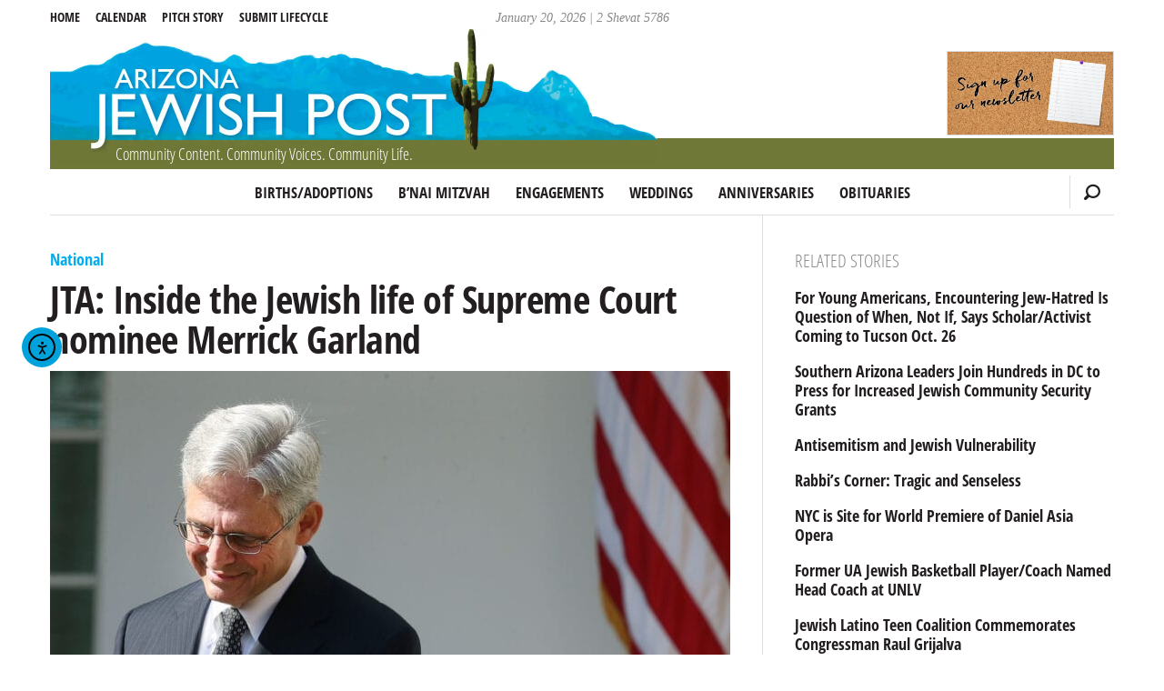

--- FILE ---
content_type: text/html; charset=UTF-8
request_url: https://azjewishpost.com/2016/jta-inside-the-jewish-life-of-supreme-court-nominee-merrick-garland/?_=1768932504251
body_size: 16089
content:
<!doctype html>
<html dir="ltr" lang="en-US">

<head>
	<meta charset="UTF-8" />
	<meta http-equiv="X-UA-Compatible" content="IE=edge">
	<title>JTA: Inside the Jewish life of Supreme Court nominee Merrick Garland | AZ Jewish Post</title>
	<meta name="HandheldFriendly" content="True">
	<meta name="MobileOptimized" content="320">
	<meta name="viewport" content="width=device-width, initial-scale=1.0"/>
	<link rel="shortcut icon" type="image/x-icon" href="https://azjewishpost.com/wp-content/themes/azjewishpost-2015/assets/img/favicon.ico">
	<link rel="icon" type="image/png" href="https://azjewishpost.com/wp-content/themes/azjewishpost-2015/assets/img/favicon.png">
	<link rel="apple-touch-icon" href="https://azjewishpost.com/wp-content/themes/azjewishpost-2015/assets/img/apple-touch-icon.png">
	<meta property="og:title" content="JTA: Inside the Jewish life of Supreme Court nominee Merrick Garland, AZ Jewish Post">
		<meta property="og:locale" content="en_US"/>
	<meta property="og:site_name" content="Arizona Jewish Post"/>
	<meta property="og:image" content="https://cdn-15011.jigsawanalyticsgroup.cloud/20240223081600/garland.jpg"/>
	<meta name="msapplication-TileColor" content="#eef4f9">
	<meta name="msapplication-TileImage" content="https://azjewishpost.com/wp-content/themes/azjewishpost-2015/assets/img/mstile-310x310.png">
	<!--[if lt IE 9]>
	    <script src="https://html5shim.googlecode.com/svn/trunk/html5.js"></script>
	<![endif]-->
	<script data-cfasync="false" data-no-defer="1" data-no-minify="1" data-no-optimize="1">var ewww_webp_supported=!1;function check_webp_feature(A,e){var w;e=void 0!==e?e:function(){},ewww_webp_supported?e(ewww_webp_supported):((w=new Image).onload=function(){ewww_webp_supported=0<w.width&&0<w.height,e&&e(ewww_webp_supported)},w.onerror=function(){e&&e(!1)},w.src="data:image/webp;base64,"+{alpha:"UklGRkoAAABXRUJQVlA4WAoAAAAQAAAAAAAAAAAAQUxQSAwAAAARBxAR/Q9ERP8DAABWUDggGAAAABQBAJ0BKgEAAQAAAP4AAA3AAP7mtQAAAA=="}[A])}check_webp_feature("alpha");</script><script data-cfasync="false" data-no-defer="1" data-no-minify="1" data-no-optimize="1">var Arrive=function(c,w){"use strict";if(c.MutationObserver&&"undefined"!=typeof HTMLElement){var r,a=0,u=(r=HTMLElement.prototype.matches||HTMLElement.prototype.webkitMatchesSelector||HTMLElement.prototype.mozMatchesSelector||HTMLElement.prototype.msMatchesSelector,{matchesSelector:function(e,t){return e instanceof HTMLElement&&r.call(e,t)},addMethod:function(e,t,r){var a=e[t];e[t]=function(){return r.length==arguments.length?r.apply(this,arguments):"function"==typeof a?a.apply(this,arguments):void 0}},callCallbacks:function(e,t){t&&t.options.onceOnly&&1==t.firedElems.length&&(e=[e[0]]);for(var r,a=0;r=e[a];a++)r&&r.callback&&r.callback.call(r.elem,r.elem);t&&t.options.onceOnly&&1==t.firedElems.length&&t.me.unbindEventWithSelectorAndCallback.call(t.target,t.selector,t.callback)},checkChildNodesRecursively:function(e,t,r,a){for(var i,n=0;i=e[n];n++)r(i,t,a)&&a.push({callback:t.callback,elem:i}),0<i.childNodes.length&&u.checkChildNodesRecursively(i.childNodes,t,r,a)},mergeArrays:function(e,t){var r,a={};for(r in e)e.hasOwnProperty(r)&&(a[r]=e[r]);for(r in t)t.hasOwnProperty(r)&&(a[r]=t[r]);return a},toElementsArray:function(e){return e=void 0!==e&&("number"!=typeof e.length||e===c)?[e]:e}}),e=(l.prototype.addEvent=function(e,t,r,a){a={target:e,selector:t,options:r,callback:a,firedElems:[]};return this._beforeAdding&&this._beforeAdding(a),this._eventsBucket.push(a),a},l.prototype.removeEvent=function(e){for(var t,r=this._eventsBucket.length-1;t=this._eventsBucket[r];r--)e(t)&&(this._beforeRemoving&&this._beforeRemoving(t),(t=this._eventsBucket.splice(r,1))&&t.length&&(t[0].callback=null))},l.prototype.beforeAdding=function(e){this._beforeAdding=e},l.prototype.beforeRemoving=function(e){this._beforeRemoving=e},l),t=function(i,n){var o=new e,l=this,s={fireOnAttributesModification:!1};return o.beforeAdding(function(t){var e=t.target;e!==c.document&&e!==c||(e=document.getElementsByTagName("html")[0]);var r=new MutationObserver(function(e){n.call(this,e,t)}),a=i(t.options);r.observe(e,a),t.observer=r,t.me=l}),o.beforeRemoving(function(e){e.observer.disconnect()}),this.bindEvent=function(e,t,r){t=u.mergeArrays(s,t);for(var a=u.toElementsArray(this),i=0;i<a.length;i++)o.addEvent(a[i],e,t,r)},this.unbindEvent=function(){var r=u.toElementsArray(this);o.removeEvent(function(e){for(var t=0;t<r.length;t++)if(this===w||e.target===r[t])return!0;return!1})},this.unbindEventWithSelectorOrCallback=function(r){var a=u.toElementsArray(this),i=r,e="function"==typeof r?function(e){for(var t=0;t<a.length;t++)if((this===w||e.target===a[t])&&e.callback===i)return!0;return!1}:function(e){for(var t=0;t<a.length;t++)if((this===w||e.target===a[t])&&e.selector===r)return!0;return!1};o.removeEvent(e)},this.unbindEventWithSelectorAndCallback=function(r,a){var i=u.toElementsArray(this);o.removeEvent(function(e){for(var t=0;t<i.length;t++)if((this===w||e.target===i[t])&&e.selector===r&&e.callback===a)return!0;return!1})},this},i=new function(){var s={fireOnAttributesModification:!1,onceOnly:!1,existing:!1};function n(e,t,r){return!(!u.matchesSelector(e,t.selector)||(e._id===w&&(e._id=a++),-1!=t.firedElems.indexOf(e._id)))&&(t.firedElems.push(e._id),!0)}var c=(i=new t(function(e){var t={attributes:!1,childList:!0,subtree:!0};return e.fireOnAttributesModification&&(t.attributes=!0),t},function(e,i){e.forEach(function(e){var t=e.addedNodes,r=e.target,a=[];null!==t&&0<t.length?u.checkChildNodesRecursively(t,i,n,a):"attributes"===e.type&&n(r,i)&&a.push({callback:i.callback,elem:r}),u.callCallbacks(a,i)})})).bindEvent;return i.bindEvent=function(e,t,r){t=void 0===r?(r=t,s):u.mergeArrays(s,t);var a=u.toElementsArray(this);if(t.existing){for(var i=[],n=0;n<a.length;n++)for(var o=a[n].querySelectorAll(e),l=0;l<o.length;l++)i.push({callback:r,elem:o[l]});if(t.onceOnly&&i.length)return r.call(i[0].elem,i[0].elem);setTimeout(u.callCallbacks,1,i)}c.call(this,e,t,r)},i},o=new function(){var a={};function i(e,t){return u.matchesSelector(e,t.selector)}var n=(o=new t(function(){return{childList:!0,subtree:!0}},function(e,r){e.forEach(function(e){var t=e.removedNodes,e=[];null!==t&&0<t.length&&u.checkChildNodesRecursively(t,r,i,e),u.callCallbacks(e,r)})})).bindEvent;return o.bindEvent=function(e,t,r){t=void 0===r?(r=t,a):u.mergeArrays(a,t),n.call(this,e,t,r)},o};d(HTMLElement.prototype),d(NodeList.prototype),d(HTMLCollection.prototype),d(HTMLDocument.prototype),d(Window.prototype);var n={};return s(i,n,"unbindAllArrive"),s(o,n,"unbindAllLeave"),n}function l(){this._eventsBucket=[],this._beforeAdding=null,this._beforeRemoving=null}function s(e,t,r){u.addMethod(t,r,e.unbindEvent),u.addMethod(t,r,e.unbindEventWithSelectorOrCallback),u.addMethod(t,r,e.unbindEventWithSelectorAndCallback)}function d(e){e.arrive=i.bindEvent,s(i,e,"unbindArrive"),e.leave=o.bindEvent,s(o,e,"unbindLeave")}}(window,void 0),ewww_webp_supported=!1;function check_webp_feature(e,t){var r;ewww_webp_supported?t(ewww_webp_supported):((r=new Image).onload=function(){ewww_webp_supported=0<r.width&&0<r.height,t(ewww_webp_supported)},r.onerror=function(){t(!1)},r.src="data:image/webp;base64,"+{alpha:"UklGRkoAAABXRUJQVlA4WAoAAAAQAAAAAAAAAAAAQUxQSAwAAAARBxAR/Q9ERP8DAABWUDggGAAAABQBAJ0BKgEAAQAAAP4AAA3AAP7mtQAAAA==",animation:"UklGRlIAAABXRUJQVlA4WAoAAAASAAAAAAAAAAAAQU5JTQYAAAD/////AABBTk1GJgAAAAAAAAAAAAAAAAAAAGQAAABWUDhMDQAAAC8AAAAQBxAREYiI/gcA"}[e])}function ewwwLoadImages(e){if(e){for(var t=document.querySelectorAll(".batch-image img, .image-wrapper a, .ngg-pro-masonry-item a, .ngg-galleria-offscreen-seo-wrapper a"),r=0,a=t.length;r<a;r++)ewwwAttr(t[r],"data-src",t[r].getAttribute("data-webp")),ewwwAttr(t[r],"data-thumbnail",t[r].getAttribute("data-webp-thumbnail"));for(var i=document.querySelectorAll("div.woocommerce-product-gallery__image"),r=0,a=i.length;r<a;r++)ewwwAttr(i[r],"data-thumb",i[r].getAttribute("data-webp-thumb"))}for(var n=document.querySelectorAll("video"),r=0,a=n.length;r<a;r++)ewwwAttr(n[r],"poster",e?n[r].getAttribute("data-poster-webp"):n[r].getAttribute("data-poster-image"));for(var o,l=document.querySelectorAll("img.ewww_webp_lazy_load"),r=0,a=l.length;r<a;r++)e&&(ewwwAttr(l[r],"data-lazy-srcset",l[r].getAttribute("data-lazy-srcset-webp")),ewwwAttr(l[r],"data-srcset",l[r].getAttribute("data-srcset-webp")),ewwwAttr(l[r],"data-lazy-src",l[r].getAttribute("data-lazy-src-webp")),ewwwAttr(l[r],"data-src",l[r].getAttribute("data-src-webp")),ewwwAttr(l[r],"data-orig-file",l[r].getAttribute("data-webp-orig-file")),ewwwAttr(l[r],"data-medium-file",l[r].getAttribute("data-webp-medium-file")),ewwwAttr(l[r],"data-large-file",l[r].getAttribute("data-webp-large-file")),null!=(o=l[r].getAttribute("srcset"))&&!1!==o&&o.includes("R0lGOD")&&ewwwAttr(l[r],"src",l[r].getAttribute("data-lazy-src-webp"))),l[r].className=l[r].className.replace(/\bewww_webp_lazy_load\b/,"");for(var s=document.querySelectorAll(".ewww_webp"),r=0,a=s.length;r<a;r++)e?(ewwwAttr(s[r],"srcset",s[r].getAttribute("data-srcset-webp")),ewwwAttr(s[r],"src",s[r].getAttribute("data-src-webp")),ewwwAttr(s[r],"data-orig-file",s[r].getAttribute("data-webp-orig-file")),ewwwAttr(s[r],"data-medium-file",s[r].getAttribute("data-webp-medium-file")),ewwwAttr(s[r],"data-large-file",s[r].getAttribute("data-webp-large-file")),ewwwAttr(s[r],"data-large_image",s[r].getAttribute("data-webp-large_image")),ewwwAttr(s[r],"data-src",s[r].getAttribute("data-webp-src"))):(ewwwAttr(s[r],"srcset",s[r].getAttribute("data-srcset-img")),ewwwAttr(s[r],"src",s[r].getAttribute("data-src-img"))),s[r].className=s[r].className.replace(/\bewww_webp\b/,"ewww_webp_loaded");window.jQuery&&jQuery.fn.isotope&&jQuery.fn.imagesLoaded&&(jQuery(".fusion-posts-container-infinite").imagesLoaded(function(){jQuery(".fusion-posts-container-infinite").hasClass("isotope")&&jQuery(".fusion-posts-container-infinite").isotope()}),jQuery(".fusion-portfolio:not(.fusion-recent-works) .fusion-portfolio-wrapper").imagesLoaded(function(){jQuery(".fusion-portfolio:not(.fusion-recent-works) .fusion-portfolio-wrapper").isotope()}))}function ewwwWebPInit(e){ewwwLoadImages(e),ewwwNggLoadGalleries(e),document.arrive(".ewww_webp",function(){ewwwLoadImages(e)}),document.arrive(".ewww_webp_lazy_load",function(){ewwwLoadImages(e)}),document.arrive("videos",function(){ewwwLoadImages(e)}),"loading"==document.readyState?document.addEventListener("DOMContentLoaded",ewwwJSONParserInit):("undefined"!=typeof galleries&&ewwwNggParseGalleries(e),ewwwWooParseVariations(e))}function ewwwAttr(e,t,r){null!=r&&!1!==r&&e.setAttribute(t,r)}function ewwwJSONParserInit(){"undefined"!=typeof galleries&&check_webp_feature("alpha",ewwwNggParseGalleries),check_webp_feature("alpha",ewwwWooParseVariations)}function ewwwWooParseVariations(e){if(e)for(var t=document.querySelectorAll("form.variations_form"),r=0,a=t.length;r<a;r++){var i=t[r].getAttribute("data-product_variations"),n=!1;try{for(var o in i=JSON.parse(i))void 0!==i[o]&&void 0!==i[o].image&&(void 0!==i[o].image.src_webp&&(i[o].image.src=i[o].image.src_webp,n=!0),void 0!==i[o].image.srcset_webp&&(i[o].image.srcset=i[o].image.srcset_webp,n=!0),void 0!==i[o].image.full_src_webp&&(i[o].image.full_src=i[o].image.full_src_webp,n=!0),void 0!==i[o].image.gallery_thumbnail_src_webp&&(i[o].image.gallery_thumbnail_src=i[o].image.gallery_thumbnail_src_webp,n=!0),void 0!==i[o].image.thumb_src_webp&&(i[o].image.thumb_src=i[o].image.thumb_src_webp,n=!0));n&&ewwwAttr(t[r],"data-product_variations",JSON.stringify(i))}catch(e){}}}function ewwwNggParseGalleries(e){if(e)for(var t in galleries){var r=galleries[t];galleries[t].images_list=ewwwNggParseImageList(r.images_list)}}function ewwwNggLoadGalleries(e){e&&document.addEventListener("ngg.galleria.themeadded",function(e,t){window.ngg_galleria._create_backup=window.ngg_galleria.create,window.ngg_galleria.create=function(e,t){var r=$(e).data("id");return galleries["gallery_"+r].images_list=ewwwNggParseImageList(galleries["gallery_"+r].images_list),window.ngg_galleria._create_backup(e,t)}})}function ewwwNggParseImageList(e){for(var t in e){var r=e[t];if(void 0!==r["image-webp"]&&(e[t].image=r["image-webp"],delete e[t]["image-webp"]),void 0!==r["thumb-webp"]&&(e[t].thumb=r["thumb-webp"],delete e[t]["thumb-webp"]),void 0!==r.full_image_webp&&(e[t].full_image=r.full_image_webp,delete e[t].full_image_webp),void 0!==r.srcsets)for(var a in r.srcsets)nggSrcset=r.srcsets[a],void 0!==r.srcsets[a+"-webp"]&&(e[t].srcsets[a]=r.srcsets[a+"-webp"],delete e[t].srcsets[a+"-webp"]);if(void 0!==r.full_srcsets)for(var i in r.full_srcsets)nggFSrcset=r.full_srcsets[i],void 0!==r.full_srcsets[i+"-webp"]&&(e[t].full_srcsets[i]=r.full_srcsets[i+"-webp"],delete e[t].full_srcsets[i+"-webp"])}return e}check_webp_feature("alpha",ewwwWebPInit);</script><meta name='robots' content='max-image-preview:large' />
<link rel='dns-prefetch' href='//cdn.elementor.com' />
<link rel="alternate" title="oEmbed (JSON)" type="application/json+oembed" href="https://azjewishpost.com/wp-json/oembed/1.0/embed?url=https%3A%2F%2Fazjewishpost.com%2F2016%2Fjta-inside-the-jewish-life-of-supreme-court-nominee-merrick-garland%2F" />
<link rel="alternate" title="oEmbed (XML)" type="text/xml+oembed" href="https://azjewishpost.com/wp-json/oembed/1.0/embed?url=https%3A%2F%2Fazjewishpost.com%2F2016%2Fjta-inside-the-jewish-life-of-supreme-court-nominee-merrick-garland%2F&#038;format=xml" />
<style id='wp-img-auto-sizes-contain-inline-css' type='text/css'>
img:is([sizes=auto i],[sizes^="auto," i]){contain-intrinsic-size:3000px 1500px}
/*# sourceURL=wp-img-auto-sizes-contain-inline-css */
</style>
<style id='wp-block-library-inline-css' type='text/css'>
:root{--wp-block-synced-color:#7a00df;--wp-block-synced-color--rgb:122,0,223;--wp-bound-block-color:var(--wp-block-synced-color);--wp-editor-canvas-background:#ddd;--wp-admin-theme-color:#007cba;--wp-admin-theme-color--rgb:0,124,186;--wp-admin-theme-color-darker-10:#006ba1;--wp-admin-theme-color-darker-10--rgb:0,107,160.5;--wp-admin-theme-color-darker-20:#005a87;--wp-admin-theme-color-darker-20--rgb:0,90,135;--wp-admin-border-width-focus:2px}@media (min-resolution:192dpi){:root{--wp-admin-border-width-focus:1.5px}}.wp-element-button{cursor:pointer}:root .has-very-light-gray-background-color{background-color:#eee}:root .has-very-dark-gray-background-color{background-color:#313131}:root .has-very-light-gray-color{color:#eee}:root .has-very-dark-gray-color{color:#313131}:root .has-vivid-green-cyan-to-vivid-cyan-blue-gradient-background{background:linear-gradient(135deg,#00d084,#0693e3)}:root .has-purple-crush-gradient-background{background:linear-gradient(135deg,#34e2e4,#4721fb 50%,#ab1dfe)}:root .has-hazy-dawn-gradient-background{background:linear-gradient(135deg,#faaca8,#dad0ec)}:root .has-subdued-olive-gradient-background{background:linear-gradient(135deg,#fafae1,#67a671)}:root .has-atomic-cream-gradient-background{background:linear-gradient(135deg,#fdd79a,#004a59)}:root .has-nightshade-gradient-background{background:linear-gradient(135deg,#330968,#31cdcf)}:root .has-midnight-gradient-background{background:linear-gradient(135deg,#020381,#2874fc)}:root{--wp--preset--font-size--normal:16px;--wp--preset--font-size--huge:42px}.has-regular-font-size{font-size:1em}.has-larger-font-size{font-size:2.625em}.has-normal-font-size{font-size:var(--wp--preset--font-size--normal)}.has-huge-font-size{font-size:var(--wp--preset--font-size--huge)}.has-text-align-center{text-align:center}.has-text-align-left{text-align:left}.has-text-align-right{text-align:right}.has-fit-text{white-space:nowrap!important}#end-resizable-editor-section{display:none}.aligncenter{clear:both}.items-justified-left{justify-content:flex-start}.items-justified-center{justify-content:center}.items-justified-right{justify-content:flex-end}.items-justified-space-between{justify-content:space-between}.screen-reader-text{border:0;clip-path:inset(50%);height:1px;margin:-1px;overflow:hidden;padding:0;position:absolute;width:1px;word-wrap:normal!important}.screen-reader-text:focus{background-color:#ddd;clip-path:none;color:#444;display:block;font-size:1em;height:auto;left:5px;line-height:normal;padding:15px 23px 14px;text-decoration:none;top:5px;width:auto;z-index:100000}html :where(.has-border-color){border-style:solid}html :where([style*=border-top-color]){border-top-style:solid}html :where([style*=border-right-color]){border-right-style:solid}html :where([style*=border-bottom-color]){border-bottom-style:solid}html :where([style*=border-left-color]){border-left-style:solid}html :where([style*=border-width]){border-style:solid}html :where([style*=border-top-width]){border-top-style:solid}html :where([style*=border-right-width]){border-right-style:solid}html :where([style*=border-bottom-width]){border-bottom-style:solid}html :where([style*=border-left-width]){border-left-style:solid}html :where(img[class*=wp-image-]){height:auto;max-width:100%}:where(figure){margin:0 0 1em}html :where(.is-position-sticky){--wp-admin--admin-bar--position-offset:var(--wp-admin--admin-bar--height,0px)}@media screen and (max-width:600px){html :where(.is-position-sticky){--wp-admin--admin-bar--position-offset:0px}}

/*# sourceURL=wp-block-library-inline-css */
</style><style id='global-styles-inline-css' type='text/css'>
:root{--wp--preset--aspect-ratio--square: 1;--wp--preset--aspect-ratio--4-3: 4/3;--wp--preset--aspect-ratio--3-4: 3/4;--wp--preset--aspect-ratio--3-2: 3/2;--wp--preset--aspect-ratio--2-3: 2/3;--wp--preset--aspect-ratio--16-9: 16/9;--wp--preset--aspect-ratio--9-16: 9/16;--wp--preset--color--black: #000000;--wp--preset--color--cyan-bluish-gray: #abb8c3;--wp--preset--color--white: #ffffff;--wp--preset--color--pale-pink: #f78da7;--wp--preset--color--vivid-red: #cf2e2e;--wp--preset--color--luminous-vivid-orange: #ff6900;--wp--preset--color--luminous-vivid-amber: #fcb900;--wp--preset--color--light-green-cyan: #7bdcb5;--wp--preset--color--vivid-green-cyan: #00d084;--wp--preset--color--pale-cyan-blue: #8ed1fc;--wp--preset--color--vivid-cyan-blue: #0693e3;--wp--preset--color--vivid-purple: #9b51e0;--wp--preset--gradient--vivid-cyan-blue-to-vivid-purple: linear-gradient(135deg,rgb(6,147,227) 0%,rgb(155,81,224) 100%);--wp--preset--gradient--light-green-cyan-to-vivid-green-cyan: linear-gradient(135deg,rgb(122,220,180) 0%,rgb(0,208,130) 100%);--wp--preset--gradient--luminous-vivid-amber-to-luminous-vivid-orange: linear-gradient(135deg,rgb(252,185,0) 0%,rgb(255,105,0) 100%);--wp--preset--gradient--luminous-vivid-orange-to-vivid-red: linear-gradient(135deg,rgb(255,105,0) 0%,rgb(207,46,46) 100%);--wp--preset--gradient--very-light-gray-to-cyan-bluish-gray: linear-gradient(135deg,rgb(238,238,238) 0%,rgb(169,184,195) 100%);--wp--preset--gradient--cool-to-warm-spectrum: linear-gradient(135deg,rgb(74,234,220) 0%,rgb(151,120,209) 20%,rgb(207,42,186) 40%,rgb(238,44,130) 60%,rgb(251,105,98) 80%,rgb(254,248,76) 100%);--wp--preset--gradient--blush-light-purple: linear-gradient(135deg,rgb(255,206,236) 0%,rgb(152,150,240) 100%);--wp--preset--gradient--blush-bordeaux: linear-gradient(135deg,rgb(254,205,165) 0%,rgb(254,45,45) 50%,rgb(107,0,62) 100%);--wp--preset--gradient--luminous-dusk: linear-gradient(135deg,rgb(255,203,112) 0%,rgb(199,81,192) 50%,rgb(65,88,208) 100%);--wp--preset--gradient--pale-ocean: linear-gradient(135deg,rgb(255,245,203) 0%,rgb(182,227,212) 50%,rgb(51,167,181) 100%);--wp--preset--gradient--electric-grass: linear-gradient(135deg,rgb(202,248,128) 0%,rgb(113,206,126) 100%);--wp--preset--gradient--midnight: linear-gradient(135deg,rgb(2,3,129) 0%,rgb(40,116,252) 100%);--wp--preset--font-size--small: 13px;--wp--preset--font-size--medium: 20px;--wp--preset--font-size--large: 36px;--wp--preset--font-size--x-large: 42px;--wp--preset--spacing--20: 0.44rem;--wp--preset--spacing--30: 0.67rem;--wp--preset--spacing--40: 1rem;--wp--preset--spacing--50: 1.5rem;--wp--preset--spacing--60: 2.25rem;--wp--preset--spacing--70: 3.38rem;--wp--preset--spacing--80: 5.06rem;--wp--preset--shadow--natural: 6px 6px 9px rgba(0, 0, 0, 0.2);--wp--preset--shadow--deep: 12px 12px 50px rgba(0, 0, 0, 0.4);--wp--preset--shadow--sharp: 6px 6px 0px rgba(0, 0, 0, 0.2);--wp--preset--shadow--outlined: 6px 6px 0px -3px rgb(255, 255, 255), 6px 6px rgb(0, 0, 0);--wp--preset--shadow--crisp: 6px 6px 0px rgb(0, 0, 0);}:where(.is-layout-flex){gap: 0.5em;}:where(.is-layout-grid){gap: 0.5em;}body .is-layout-flex{display: flex;}.is-layout-flex{flex-wrap: wrap;align-items: center;}.is-layout-flex > :is(*, div){margin: 0;}body .is-layout-grid{display: grid;}.is-layout-grid > :is(*, div){margin: 0;}:where(.wp-block-columns.is-layout-flex){gap: 2em;}:where(.wp-block-columns.is-layout-grid){gap: 2em;}:where(.wp-block-post-template.is-layout-flex){gap: 1.25em;}:where(.wp-block-post-template.is-layout-grid){gap: 1.25em;}.has-black-color{color: var(--wp--preset--color--black) !important;}.has-cyan-bluish-gray-color{color: var(--wp--preset--color--cyan-bluish-gray) !important;}.has-white-color{color: var(--wp--preset--color--white) !important;}.has-pale-pink-color{color: var(--wp--preset--color--pale-pink) !important;}.has-vivid-red-color{color: var(--wp--preset--color--vivid-red) !important;}.has-luminous-vivid-orange-color{color: var(--wp--preset--color--luminous-vivid-orange) !important;}.has-luminous-vivid-amber-color{color: var(--wp--preset--color--luminous-vivid-amber) !important;}.has-light-green-cyan-color{color: var(--wp--preset--color--light-green-cyan) !important;}.has-vivid-green-cyan-color{color: var(--wp--preset--color--vivid-green-cyan) !important;}.has-pale-cyan-blue-color{color: var(--wp--preset--color--pale-cyan-blue) !important;}.has-vivid-cyan-blue-color{color: var(--wp--preset--color--vivid-cyan-blue) !important;}.has-vivid-purple-color{color: var(--wp--preset--color--vivid-purple) !important;}.has-black-background-color{background-color: var(--wp--preset--color--black) !important;}.has-cyan-bluish-gray-background-color{background-color: var(--wp--preset--color--cyan-bluish-gray) !important;}.has-white-background-color{background-color: var(--wp--preset--color--white) !important;}.has-pale-pink-background-color{background-color: var(--wp--preset--color--pale-pink) !important;}.has-vivid-red-background-color{background-color: var(--wp--preset--color--vivid-red) !important;}.has-luminous-vivid-orange-background-color{background-color: var(--wp--preset--color--luminous-vivid-orange) !important;}.has-luminous-vivid-amber-background-color{background-color: var(--wp--preset--color--luminous-vivid-amber) !important;}.has-light-green-cyan-background-color{background-color: var(--wp--preset--color--light-green-cyan) !important;}.has-vivid-green-cyan-background-color{background-color: var(--wp--preset--color--vivid-green-cyan) !important;}.has-pale-cyan-blue-background-color{background-color: var(--wp--preset--color--pale-cyan-blue) !important;}.has-vivid-cyan-blue-background-color{background-color: var(--wp--preset--color--vivid-cyan-blue) !important;}.has-vivid-purple-background-color{background-color: var(--wp--preset--color--vivid-purple) !important;}.has-black-border-color{border-color: var(--wp--preset--color--black) !important;}.has-cyan-bluish-gray-border-color{border-color: var(--wp--preset--color--cyan-bluish-gray) !important;}.has-white-border-color{border-color: var(--wp--preset--color--white) !important;}.has-pale-pink-border-color{border-color: var(--wp--preset--color--pale-pink) !important;}.has-vivid-red-border-color{border-color: var(--wp--preset--color--vivid-red) !important;}.has-luminous-vivid-orange-border-color{border-color: var(--wp--preset--color--luminous-vivid-orange) !important;}.has-luminous-vivid-amber-border-color{border-color: var(--wp--preset--color--luminous-vivid-amber) !important;}.has-light-green-cyan-border-color{border-color: var(--wp--preset--color--light-green-cyan) !important;}.has-vivid-green-cyan-border-color{border-color: var(--wp--preset--color--vivid-green-cyan) !important;}.has-pale-cyan-blue-border-color{border-color: var(--wp--preset--color--pale-cyan-blue) !important;}.has-vivid-cyan-blue-border-color{border-color: var(--wp--preset--color--vivid-cyan-blue) !important;}.has-vivid-purple-border-color{border-color: var(--wp--preset--color--vivid-purple) !important;}.has-vivid-cyan-blue-to-vivid-purple-gradient-background{background: var(--wp--preset--gradient--vivid-cyan-blue-to-vivid-purple) !important;}.has-light-green-cyan-to-vivid-green-cyan-gradient-background{background: var(--wp--preset--gradient--light-green-cyan-to-vivid-green-cyan) !important;}.has-luminous-vivid-amber-to-luminous-vivid-orange-gradient-background{background: var(--wp--preset--gradient--luminous-vivid-amber-to-luminous-vivid-orange) !important;}.has-luminous-vivid-orange-to-vivid-red-gradient-background{background: var(--wp--preset--gradient--luminous-vivid-orange-to-vivid-red) !important;}.has-very-light-gray-to-cyan-bluish-gray-gradient-background{background: var(--wp--preset--gradient--very-light-gray-to-cyan-bluish-gray) !important;}.has-cool-to-warm-spectrum-gradient-background{background: var(--wp--preset--gradient--cool-to-warm-spectrum) !important;}.has-blush-light-purple-gradient-background{background: var(--wp--preset--gradient--blush-light-purple) !important;}.has-blush-bordeaux-gradient-background{background: var(--wp--preset--gradient--blush-bordeaux) !important;}.has-luminous-dusk-gradient-background{background: var(--wp--preset--gradient--luminous-dusk) !important;}.has-pale-ocean-gradient-background{background: var(--wp--preset--gradient--pale-ocean) !important;}.has-electric-grass-gradient-background{background: var(--wp--preset--gradient--electric-grass) !important;}.has-midnight-gradient-background{background: var(--wp--preset--gradient--midnight) !important;}.has-small-font-size{font-size: var(--wp--preset--font-size--small) !important;}.has-medium-font-size{font-size: var(--wp--preset--font-size--medium) !important;}.has-large-font-size{font-size: var(--wp--preset--font-size--large) !important;}.has-x-large-font-size{font-size: var(--wp--preset--font-size--x-large) !important;}
/*# sourceURL=global-styles-inline-css */
</style>

<style id='classic-theme-styles-inline-css' type='text/css'>
/*! This file is auto-generated */
.wp-block-button__link{color:#fff;background-color:#32373c;border-radius:9999px;box-shadow:none;text-decoration:none;padding:calc(.667em + 2px) calc(1.333em + 2px);font-size:1.125em}.wp-block-file__button{background:#32373c;color:#fff;text-decoration:none}
/*# sourceURL=/wp-includes/css/classic-themes.min.css */
</style>
<link rel='stylesheet' id='ea11y-widget-fonts-css' href='https://azjewishpost.com/wp-content/plugins/pojo-accessibility/assets/build/fonts.css' type='text/css' media='all' />
<link rel='stylesheet' id='ea11y-skip-link-css' href='https://azjewishpost.com/wp-content/plugins/pojo-accessibility/assets/build/skip-link.css' type='text/css' media='all' />
<link rel='stylesheet' id='egg-stylesheet-css' href='https://azjewishpost.com/wp-content/themes/azjewishpost-2015/assets/css/style.min.css?090920a' type='text/css' media='all' />
<link rel="https://api.w.org/" href="https://azjewishpost.com/wp-json/" /><link rel="alternate" title="JSON" type="application/json" href="https://azjewishpost.com/wp-json/wp/v2/posts/37933" /><!-- HFCM by 99 Robots - Snippet # 1: Hopper -->
<script defer src="https://hopper.jackrabbitdatasystems.com/script.js" data-website-id="dbe93f73-7746-49f0-ae9f-962a50a1dbdc"></script>
<!-- /end HFCM by 99 Robots -->
<!-- HFCM by 99 Robots - Snippet # 2: Overflowing text for featured story -->
<style>

	@media only screen and (min-width: 48em) {
    .featured-image-float {
        float: right;
        width: 36%;
        margin-left: 2em;
        margin-bottom: 0.5em;
    }
    .featured-image-float img.wp-post-image {
        float: none !important;
        width: 100%;
        margin-right: 0;
    }
    .front-top .article-header h1,
    .front-top .article-header .h1 {
        clear: none;
        width: auto;
    }
    .featured-wrapper:after {
        content: "";
        display: table;
        clear: both;
    }
}
	/* Force 'Read more' to a new line on the homepage */
.home .excerpt-read-more {
    display: block;
    margin-top: 0.5em; /* Adds a little space above the link */
    clear: both;       /* Ensures it doesn't get stuck floating weirdly */
}

</style>
<!-- /end HFCM by 99 Robots -->
<style>.wp-block-gallery.is-cropped .blocks-gallery-item picture{height:100%;width:100%;}</style>		<style type="text/css" id="wp-custom-css">
			/* reCaptcha mobile fix */
@media screen and (max-width: 400px){
#rc-anchor-container, rc-anchor rc-anchor-normal rc-anchor-light {-webkit-transform:scale(0.77); transform:scale(0.77); -webkit-transform-origin:0 0; transform-origin:0 0;}
}
		</style>
		</head>

<body class="wp-singular post-template-default single single-post postid-37933 single-format-standard wp-theme-azjewishpost-2015 ally-default">

<div id="container">

	<header class="header wrap" role="banner" >  
		
		<span id="mobile-menu-top">
			<span class="icon-bar"></span>
			<span class="icon-bar"></span>
			<span class="icon-bar"></span>
			<span class="screen-reader-text">MENU</span>
		</span>
		
		<div id="title-date">
		January 20, 2026 | 2 Shevat 5786		</div>

		<a id="logo" href="https://azjewishpost.com">
			<picture><source srcset="https://azjewishpost.com/wp-content/themes/azjewishpost-2015/assets/img/az_jewish_post_2017.jpg.webp"  type="image/webp"><img src="https://azjewishpost.com/wp-content/themes/azjewishpost-2015/assets/img/az_jewish_post_2017.jpg" alt="AZ Jewish Post" width="668" height="148" data-eio="p" /></picture>
			<h4 class="tagline">Community Content. Community Voices. Community Life.</h4>
		</a>

		<nav class="category-menu cf" role="navigation">
		<ul id="main-menu" class="main-nav"><li id="menu-item-52166" class="menu-item menu-item-type-custom menu-item-object-custom menu-item-52166"><a href="https://azjewishpost.com/category/lifecycles/births/">Births/Adoptions</a></li>
<li id="menu-item-52165" class="menu-item menu-item-type-custom menu-item-object-custom menu-item-52165"><a href="https://azjewishpost.com/category/lifecycles/bnaimitzvah/">B&#8217;nai Mitzvah</a></li>
<li id="menu-item-52167" class="menu-item menu-item-type-custom menu-item-object-custom menu-item-52167"><a href="https://azjewishpost.com/category/lifecycles/engagements/">Engagements</a></li>
<li id="menu-item-52168" class="menu-item menu-item-type-custom menu-item-object-custom menu-item-52168"><a href="https://azjewishpost.com/category/lifecycles/weddings/">Weddings</a></li>
<li id="menu-item-52169" class="menu-item menu-item-type-custom menu-item-object-custom menu-item-52169"><a href="https://azjewishpost.com/category/lifecycles/anniversaries/">Anniversaries</a></li>
<li id="menu-item-52164" class="menu-item menu-item-type-taxonomy menu-item-object-category menu-item-52164"><a href="https://azjewishpost.com/category/lifecycles/obituaries/">Obituaries</a></li>
</ul>			<span class="icon-search"></span>
		</nav>
		
		<nav class="left-nav" role="navigation">
			<a href="/">Home</a>
			<a href="https://jfsa.org/community-calendar/">Calendar</a>
			<a href="/pitch-a-story/">Pitch Story</a>
			<a href="/submit-lifecycle/">Submit Lifecycle</a>			
		</nav>
		
		<div class="main-search cf">
			<form role="search" method="get" class="search-form" action="https://azjewishpost.com/">
				<label>
					<span class="screen-reader-text">Search for:</span>
					<input type="search" class="search-field" placeholder="Search &hellip;" value="" name="s" />
				</label>
				<input type="submit" class="search-submit" value="Search" />
			</form>		</div>
		
		<div class="partner-block header-right" id='partner-header-right'></div>

	</header>
<div id="content" class="wrap">

	<div id="main" class="goldlarge" role="main">

				<article class="post cf " role="article" itemscope itemtype="http://schema.org/BlogPosting">
		
			<header class="article-header">
				
				<h5 class="categories"><a href="https://azjewishpost.com/category/news/national/" rel="category tag">National</a></h5>
				
				<h1 class="entry-title single-title" itemprop="headline">
					JTA: Inside the Jewish life of Supreme Court nominee Merrick Garland				</h1>
				
				<img width="748" height="536" src="https://cdn-15011.jigsawanalyticsgroup.cloud/20240223081600/garland-748x536.jpg" class="attachment-banner size-banner" alt="" decoding="async" fetchpriority="high" srcset="https://cdn-15011.jigsawanalyticsgroup.cloud/20240223081600/garland-748x536.jpg 748w, https://cdn-15011.jigsawanalyticsgroup.cloud/20240223081600/garland-460x330.jpg 460w, https://cdn-15011.jigsawanalyticsgroup.cloud/20240223081600/garland-1024x734.jpg 1024w, https://cdn-15011.jigsawanalyticsgroup.cloud/20240223081600/garland-150x107.jpg 150w, https://cdn-15011.jigsawanalyticsgroup.cloud/20240223081600/garland-768x550.jpg 768w, https://cdn-15011.jigsawanalyticsgroup.cloud/20240223081600/garland-1536x1101.jpg 1536w, https://cdn-15011.jigsawanalyticsgroup.cloud/20240223081600/garland.jpg 2000w" sizes="(max-width: 748px) 100vw, 748px" /><span class="wp-caption">Judge Merrick Garland at the White House listening to President Barack Obama announce his nomination to the Supreme Court, March 16, 2016. (Mark Wilson/Getty Images)
</span>	
				<div class="post-meta cf">
	<div class="byline">
		<span class="post-date" itemscope itemprop="datePublished">Posted March 18, 2016</span> 
		<span class="author" itemscope itemprop="author" itemtype="http://schema.org/Person"><span itemprop="name">
	 / Uriel Heilman, JTA 
		</span></span>
	</div>
	<div class="share-links">
	
		<a class="share-twitter" href="http://twitter.com/share?text=JTA%3A+Inside+the+Jewish+life+of+Supreme+Court+nominee+Merrick+Garland&url=https://azjewishpost.com/2016/jta-inside-the-jewish-life-of-supreme-court-nominee-merrick-garland/&via=azjewishpost" title="Share via Twitter" target="_blank">
		<span class="icon-twitter" aria-hidden="true"></span>
		<span class="screen-reader-text">Share via Twitter: JTA: Inside the Jewish life of Supreme Court nominee Merrick Garland</span>
	</a>
		<a class="share-facebook" href="http://www.facebook.com/sharer.php?m2w&s=100&p[url]=https://azjewishpost.com/2016/jta-inside-the-jewish-life-of-supreme-court-nominee-merrick-garland/&p[title]=JTA%3A+Inside+the+Jewish+life+of+Supreme+Court+nominee+Merrick+Garland&p[summary]=%28JTA%29+%E2%80%93%C2%A0Americans+have+heard+a+lot+about+Merrick+Garland+since+President+Barack+Obama+nominated+him+to+fill+the+vacant+seat+on+the+Supreme+Court.+But+there%E2%80%99s+a+lot+we+still+don%E2%80%99t+know.+What+are+his%C2%A0views+on+abortion%3F+Will+the+Republican+leadership+give+him+a+hearing+in+the+Senate%3F+What+was+his+bar+mitzvah+Torah+portion%3F+Garland+may+have+an%C2%A0extensive+judicial+record%C2%A0%E2%80%93+he+has+more+federal+judicial+experience+%2819+years%29+than+any+other+Supreme+Court+nominee+in+history%2C+according+to+the%26hellip%3B++%3Ca+class%3D%22excerpt-read-more%22+href%3D%22https%3A%2F%2Fazjewishpost.com%2F2016%2Fjta-inside-the-jewish-life-of-supreme-court-nominee-merrick-garland%2F%22+title%3D%22Read+JTA%3A+Inside+the+Jewish+life+of+Supreme+Court+nominee+Merrick+Garland%22%3ERead+more+%26raquo%3B%3C%2Fa%3E" title="Share via Facebook" target="_blank">
		<span class="icon-facebook" aria-hidden="true"></span>
		<span class="screen-reader-text">Share via Facebook: JTA: Inside the Jewish life of Supreme Court nominee Merrick Garland</span>
	</a>
		<a class="share-envelope" href="mailto:?subject=JTA%3A%20Inside%20the%20Jewish%20life%20of%20Supreme%20Court%20nominee%20Merrick%20Garland&body=You should read JTA%3A+Inside+the+Jewish+life+of+Supreme+Court+nominee+Merrick+Garland at AZ Jewish Post: https://azjewishpost.com/2016/jta-inside-the-jewish-life-of-supreme-court-nominee-merrick-garland/" title="Share via Email" target="_blank">
		<span class="icon-envelope" aria-hidden="true"></span>
		<span class="screen-reader-text">Share via Email: JTA: Inside the Jewish life of Supreme Court nominee Merrick Garland</span>
	</a>
	
</div></div>
				
			</header>
		
			<div class="entry-content cf" itemprop="articleBody">
				<p>(<a href="http://www.jta.org/" target="_blank">JTA</a>) – Americans have heard a lot about Merrick Garland since President Barack Obama nominated him to fill the vacant seat on the Supreme Court.</p>
<p>But there’s a lot we still don’t know.</p>
<p>What are his <a href="http://www.vox.com/2016/3/17/11254566/merrick-garland-abortion-supreme-court" target="_blank">views on abortion</a>? Will the Republican leadership give him a hearing in the Senate? What was his bar mitzvah Torah portion?</p>
<p>Garland may have an <a href="http://www.jta.org/2016/03/16/news-opinion/united-states/obama-to-name-jewish-federal-judge-to-supreme-court" target="_blank">extensive judicial record</a> – he has more federal judicial experience (19 years) than any other Supreme Court nominee in history, according to the White House – but far less is known about Garland’s Jewish bona fides.</p>
<p>Here’s what we do know.</p>
<p>He is proud of his family’s Jewish immigrant story – enough so to <a href="http://www.jta.org/2016/03/16/news-opinion/united-states/merrick-garland-emotionally-recalls-jewish-roots-in-accepting-supreme-court-nomination" target="_blank">cite it in his speech</a> at the announcement of his nomination Wednesday in the White House Rose Garden.</p>
<p>“My family deserves much of the credit for the path that led me here,” Garland said. “My grandparents left the Pale of Settlement at the border of western Russia and Eastern Europe in the early 1900s, fleeing anti-Semitism and hoping to make a better life for their children in America.”</p>
<p>His father, Cyril Garland, was born in Omaha, Nebraska, but hailed from a Latvian Jewish immigrant family. He ran an advertising business out of the family home and died in 2000. Garland’s mother, Shirley Garland, still lives in the Chicago area and at one point served as director of volunteer services at the Council for Jewish Elderly in Chicago.</p>
<p>Garland was raised in Lincolnwood, a heavily Jewish suburb of Chicago, and had his bar mitzvah at a Conservative synagogue. Garland has credited his parents with instilling in him the desire for public service.</p>
<p>“His Jewish tradition is one of service,” Jamie Gorelick, who went to college with Garland and worked closely with him in the Justice Department, <a href="http://www.nytimes.com/2016/03/17/us/politics/merrick-garland-supreme-court-nominee.html" target="_blank">told</a> The New York Times. Gorelick was the U.S. deputy attorney general from 1994 to 1997.</p>
<p>At Niles West High School in Skokie, Illinois, Garland served as student council president, acted in theatrical plays and was voted “most intelligent” boy in the class of 1970, the Times reported.</p>
<p>When Garland started as an undergraduate at Harvard University, where he was on scholarship, he thought he wanted to be a doctor and initially entered a pre-med track. But he quickly changed focus and settled on another respectable Jewish path: lawyer. After graduating Harvard College, he went on to Harvard Law School.</p>
<p>Garland’s wife, Lynn Rosenman, is a fellow Jewish Harvard graduate who hails from a distinguished family. Her grandfather, Samuel Rosenman of New York, was a state Supreme Court justice and a special counsel to two presidents: Franklin Roosevelt and Harry Truman.</p>
<p>Garland and his wife met at a rehearsal dinner where they were seated together. They married in 1987 in a <a href="http://www.nytimes.com/1987/09/20/style/lynn-rosenman-is-married.html" target="_blank">Jewish ceremony</a> at the Harvard Club in New York presided over by a Reform rabbi, Charles Lippman.</p>
<p>The couple settled in the Washington, D.C. area and there raised two daughters, both now in their 20s. Garland and his wife live in Bethesda, Maryland, and are members of Temple Sinai, a 1,100-member Reform congregation in Washington led by Rabbi Jonathan Roos. Both the Garland daughters, Rebecca and Jessica, reportedly had their <a href="http://www.religionnews.com/2016/03/16/merrick-garland-jewish-matter/" target="_blank">bat mitzvahs there</a>.</p>
<p>The Garlands have hosted some distinguished guests for their Passover Seders. In 1996, then-U.S. Attorney General Janet Reno was a Seder guest. She and Garland had to step away from the table at one point to take a phone call regarding the investigation into Ted Kaczynski, the so-called Unabomber, who was arrested on Passover eve. Garland oversaw Kaczynski’s prosecution.</p>
<p>Garland also <a href="https://www.washingtonpost.com/politics/meet-merrick-garland-president-obamas-nominee-for-the-supreme-court/2016/03/16/b63a54e8-eb86-11e5-a6f3-21ccdbc5f74e_story.html" target="_blank">has hosted Easter egg hunts</a> – part of an annual potluck breakfast he holds for his former clerks and their spouses and children, according to the Washington Post.</p>
<p>The judge has worked in a variety of roles since moving to Washington in the 1970s. He started as a court clerk at the U.S. Court of Appeals and the Supreme Court before joining the law firm Arnold &amp; Porter. After just a few years, Garland gravitated toward government work, first working as an assistant U.S. attorney and later as a deputy assistant attorney general in the criminal division of the U.S. Department of Justice.</p>
<p>President Bill Clinton nominated Garland to be a U.S. circuit court judge in 1995, but the Republican-controlled Senate dragged its feet on confirming him. After Clinton won reelection in 1996 he renominated Garland, and the judge was confirmed in March 1997 by a 76-23 vote in the Senate.</p>
<p>Jay Michaelson, a rabbi and <a href="http://www.thedailybeast.com/articles/2016/03/16/merrick-garland-for-supreme-court-a-good-man-who-doesn-t-deserve-what-s-about-to-happen.html" target="_blank">columnist for The Daily Beast</a> and The Jewish Daily Forward who clerked for Garland on the Appeals Court in the late 1990s, said Garland’s Jewish identity is typical of that of many American Jews.</p>
<p>“My sense is he wasn’t super religious or observant but very culturally Jewish &#8212; like a lot of American Jews,” Michaelson told JTA. “I think the immigrant experience and Jewish ethical values would be the two most important aspects of his Jewish identity.”</p>
<p>Michaelson remembered talking with the judge about needing to take off four days for Sukkot and Simchat Torah. The two had a joking exchange about it, and Garland of course gave him the days off, Michaelson said.</p>
<p>“My experience clerking for him is that he was very methodical, detailed and sharp,” Michaelson said. “He was extremely detail-oriented, determined, nerdy in a good way and quite meticulous.”</p>
<p>The White House released a <a href="https://www.youtube.com/watch?v=HOjeMlEjbvg" target="_blank">three-minute biographical video</a> on Garland this week.</p>
<p>“I think the rule of law is what distinguishes our country from most other countries,” Garland says in the video. “It’s people’s willingness to trust that they don’t have to take justice into their own hands, that law will treat people fairly and impartially, and without regard to politics or religion or race or anything else.”</p>
<p>The two elements of Garland’s biography that have generated the most attention since Obama nominated him to the Supreme Court have nothing to do with his Jewishness.</p>
<p>One is that he’s a relative moderate compared to other potential jurists a Democratic president could have nominated. The other is that he is 63 – relatively old by Supreme Court nominee standards. That makes it less likely he will serve a long term on the court.</p>
<p>Both elements are being seen as concessions to make Obama’s pick more palatable to Senate Republicans – or at least make it harder for them to refuse him a hearing. So far, the Republican leadership has vowed not to bring Garland’s nomination to a vote before the November presidential election.</p>
<p>The fact that Garland is a Jewish, male, white Harvard graduate is tertiary. The court is already stacked with those: Of the eight sitting justices, five are men, six are white, three are Jews and all eight went to law school either at Harvard or Yale University. (Ruth Bader Ginsburg graduated from Columbia University after transferring there from Harvard.)</p>
<p>If confirmed, Garland would be the court’s ninth-ever Jewish judge.</p>
<p>“We’re on the one hand super proud that we have a Reform Jew who is being nominated to the Supreme Court. It’s a wonderful affirmation of this jurist,” said Rabbi Jonah Pesner, director of the Religious Action Center of Reform Judaism.</p>
<p>Pesner noted that his friends at Temple Sinai are “ecstatic” about one of their own being nominated to the highest court in the land. “On the other hand,” Pesner said, “we believe of course that faith should never be a litmus test for office.”</p>
			</div>
			
			<div id="partner-mobile"></div>
			
			<div class="next-previous">
				<span class="next"><a href="https://azjewishpost.com/2016/5-things-to-look-out-for-at-the-aipac-confab/" rel="next">5 things to look out for at the AIPAC confab&nbsp;&rsaquo;</a></span>
				<span class="previous"><a href="https://azjewishpost.com/2016/bernie-sanders-turns-down-invitation-to-address-aipac-confab/" rel="prev">&lsaquo;&nbsp;Bernie Sanders turns down invitation to address AIPAC confab</a></span>
			</div>
		
					
		</article>	

		
	</div>
	
	<div class="sidebar" role="complementary">

	<h4>RELATED STORIES</h4>
	<ul id="related-posts" class="side-headlines"><li class="related-content">
	<a href="https://azjewishpost.com/2025/for-young-americans-encountering-jew-hatred-is-question-of-when-not-if-says-scholar-activist-coming-to-tucson-oct-26/" title="For Young Americans, Encountering Jew-Hatred Is Question of When, Not If, Says Scholar/Activist Coming to Tucson Oct. 26">
		For Young Americans, Encountering Jew-Hatred Is Question of When, Not If, Says Scholar/Activist Coming to Tucson Oct. 26	</a>
</li><li class="related-content">
	<a href="https://azjewishpost.com/2025/southern-arizona-leaders-join-hundreds-in-dc-to-press-for-increased-jewish-community-security-grants/" title="Southern Arizona Leaders Join Hundreds in DC to Press for Increased Jewish Community Security Grants">
		Southern Arizona Leaders Join Hundreds in DC to Press for Increased Jewish Community Security Grants	</a>
</li><li class="related-content">
	<a href="https://azjewishpost.com/2025/antisemitism-and-jewish-vulnerability/" title="Antisemitism and Jewish Vulnerability">
		Antisemitism and Jewish Vulnerability	</a>
</li><li class="related-content">
	<a href="https://azjewishpost.com/2025/tragic-and-senseless/" title="Rabbi&#8217;s Corner: Tragic and Senseless">
		Rabbi&#8217;s Corner: Tragic and Senseless	</a>
</li><li class="related-content">
	<a href="https://azjewishpost.com/2025/nyc-is-site-for-world-premiere-of-daniel-asia-opera/" title="NYC is Site for World Premiere of Daniel Asia Opera">
		NYC is Site for World Premiere of Daniel Asia Opera	</a>
</li><li class="related-content">
	<a href="https://azjewishpost.com/2025/former-ua-jewish-basketball-player-coach-named-head-coach-at-unlv/" title="Former UA Jewish Basketball Player/Coach Named Head Coach at UNLV">
		Former UA Jewish Basketball Player/Coach Named Head Coach at UNLV	</a>
</li><li class="related-content">
	<a href="https://azjewishpost.com/2025/jewish-latino-teen-coalition-commemorates-congressman-raul-grijalva/" title="Jewish Latino Teen Coalition Commemorates Congressman Raul Grijalva">
		Jewish Latino Teen Coalition Commemorates Congressman Raul Grijalva	</a>
</li><li class="related-content">
	<a href="https://azjewishpost.com/2025/tucsonans-lobby-congress-to-protect-social-safety-net/" title="Tucsonans Lobby Congress to Protect Social Safety Net">
		Tucsonans Lobby Congress to Protect Social Safety Net	</a>
</li><li class="related-content">
	<a href="https://azjewishpost.com/2024/after-lobbying-in-d-c-jewish-latino-teen-coalition-cohort-petitions-to-do-more/" title="After Lobbying in D.C., Jewish Latino Teen Coalition Cohort Petitions to do More">
		After Lobbying in D.C., Jewish Latino Teen Coalition Cohort Petitions to do More	</a>
</li><li class="related-content">
	<a href="https://azjewishpost.com/2022/local-leaders-represent-jpsa-at-general-assembly/" title="Local Leaders Represent JPSA at General Assembly">
		Local Leaders Represent JPSA at General Assembly	</a>
</li></ul>	
	<hr class="scroll-check">
	
	<div class="scroll-lock">
		
		<div class="partner-block" id='partner-side-top'></div>

		<div class="partners">
			<a href="https://www.jfsa.org/" target="_blank"><img src="https://cdn-15011.jigsawanalyticsgroup.cloud/20240223074359/JPSA-Stacked-Logo_BIG-1.png" width="160" height="111" alt="visit jfsa.org" title="JFSA.org"></a>
		</div>
		
		<div class="partner-block" id="partner-side-bottom"></div>
		
	</div>
</div>

	<footer class="footer wrap" role="contentinfo">

		<nav role="navigation" class="footer-cats">
		<ul id="menu-footer-links" class="footer-nav"><li id="menu-item-52170" class="menu-item menu-item-type-post_type menu-item-object-page menu-item-home menu-item-52170"><a href="https://azjewishpost.com/">Home</a></li>
<li id="menu-item-35374" class="menu-item menu-item-type-custom menu-item-object-custom menu-item-35374"><a target="_blank" href="http://www.jfsa.org/community-calendar">View Calendar</a></li>
<li id="menu-item-35015" class="menu-item menu-item-type-post_type menu-item-object-page menu-item-35015"><a href="https://azjewishpost.com/submit-lifecycle/">Submit Lifecycle Event</a></li>
<li id="menu-item-52206" class="menu-item menu-item-type-post_type menu-item-object-page menu-item-52206"><a href="https://azjewishpost.com/pitch-a-story/">Community Submission Guidelines</a></li>
<li id="menu-item-52203" class="menu-item menu-item-type-custom menu-item-object-custom menu-item-52203"><a href="http://eepurl.com/hesFGH">Subscribe to Newsletter</a></li>
</ul>		</nav>

		<p class="copyright">
			Jewish Philanthropies of Southern Arizona | 3718 E River Rd, Tucson, AZ 85718 | 520-577-9393 
			<br> <a target="_blank" href="http://www.jewishtucson.org/">jewishtucson.org</a> | <a target="_blank" href="http://jparizona.org/">jparizona.org</a>
			<br>&copy; 2026		</p>

	</div>
	<div class='hidden-partners'>
				
			<div class='hidden' data-partner-id='partner-header-left'>
							</div>
			<div class='hidden' data-partner-id='partner-header-right'>
				<a target='_blank' href='http://eepurl.com/hesFGH'><img width="1250" height="625" src="https://cdn-15011.jigsawanalyticsgroup.cloud/20240223074536/Corkboard.jpg" class="attachment-full size-full" alt="" decoding="async" loading="lazy" srcset="https://cdn-15011.jigsawanalyticsgroup.cloud/20240223074536/Corkboard.jpg 1250w, https://cdn-15011.jigsawanalyticsgroup.cloud/20240223074536/Corkboard-460x230.jpg 460w, https://cdn-15011.jigsawanalyticsgroup.cloud/20240223074536/Corkboard-1024x512.jpg 1024w, https://cdn-15011.jigsawanalyticsgroup.cloud/20240223074536/Corkboard-150x75.jpg 150w, https://cdn-15011.jigsawanalyticsgroup.cloud/20240223074536/Corkboard-768x384.jpg 768w, https://cdn-15011.jigsawanalyticsgroup.cloud/20240223074536/Corkboard-748x374.jpg 748w" sizes="auto, (max-width: 1250px) 100vw, 1250px" /></a> 					
			</div>
			<div class='hidden' data-partner-id='partner-side-top'> 					
				<a target='_blank' href='https://mailchi.mp/jparizona.org/arizona-jewish-post-its-november-2025'><img width="1920" height="875" src="https://cdn-15011.jigsawanalyticsgroup.cloud/20250922120639/thumbnail_AJPsquare925-2.jpg" class="attachment-full size-full" alt="" decoding="async" loading="lazy" srcset="https://cdn-15011.jigsawanalyticsgroup.cloud/20250922120639/thumbnail_AJPsquare925-2.jpg 1920w, https://cdn-15011.jigsawanalyticsgroup.cloud/20250922120639/thumbnail_AJPsquare925-2-460x210.jpg 460w, https://cdn-15011.jigsawanalyticsgroup.cloud/20250922120639/thumbnail_AJPsquare925-2-1024x467.jpg 1024w, https://cdn-15011.jigsawanalyticsgroup.cloud/20250922120639/thumbnail_AJPsquare925-2-150x68.jpg 150w, https://cdn-15011.jigsawanalyticsgroup.cloud/20250922120639/thumbnail_AJPsquare925-2-768x350.jpg 768w, https://cdn-15011.jigsawanalyticsgroup.cloud/20250922120639/thumbnail_AJPsquare925-2-1536x700.jpg 1536w, https://cdn-15011.jigsawanalyticsgroup.cloud/20250922120639/thumbnail_AJPsquare925-2-748x341.jpg 748w" sizes="auto, (max-width: 1920px) 100vw, 1920px" /></a>			</div>
			<div class='hidden' data-partner-id='partner-side-bottom'>
				<a target='_blank' href='https://jparizona.org/ways-to-give/make-a-donation'><img width="1250" height="1667" src="https://cdn-15011.jigsawanalyticsgroup.cloud/20250130094553/Campaign-25-AJP.jpg" class="attachment-full size-full" alt="" decoding="async" loading="lazy" srcset="https://cdn-15011.jigsawanalyticsgroup.cloud/20250130094553/Campaign-25-AJP.jpg 1250w, https://cdn-15011.jigsawanalyticsgroup.cloud/20250130094553/Campaign-25-AJP-450x600.jpg 450w, https://cdn-15011.jigsawanalyticsgroup.cloud/20250130094553/Campaign-25-AJP-768x1024.jpg 768w, https://cdn-15011.jigsawanalyticsgroup.cloud/20250130094553/Campaign-25-AJP-150x200.jpg 150w, https://cdn-15011.jigsawanalyticsgroup.cloud/20250130094553/Campaign-25-AJP-1152x1536.jpg 1152w, https://cdn-15011.jigsawanalyticsgroup.cloud/20250130094553/Campaign-25-AJP-561x748.jpg 561w" sizes="auto, (max-width: 1250px) 100vw, 1250px" /></a> 	
			</div>
		
		
	</footer>
</div> <!-- close #container -->
<script type="speculationrules">
{"prefetch":[{"source":"document","where":{"and":[{"href_matches":"/*"},{"not":{"href_matches":["/wp-*.php","/wp-admin/*","/wp-content/uploads/*","/wp-content/*","/wp-content/plugins/*","/wp-content/themes/azjewishpost-2015/*","/*\\?(.+)"]}},{"not":{"selector_matches":"a[rel~=\"nofollow\"]"}},{"not":{"selector_matches":".no-prefetch, .no-prefetch a"}}]},"eagerness":"conservative"}]}
</script>
			<script>
				const registerAllyAction = () => {
					if ( ! window?.elementorAppConfig?.hasPro || ! window?.elementorFrontend?.utils?.urlActions ) {
						return;
					}

					elementorFrontend.utils.urlActions.addAction( 'allyWidget:open', () => {
						if ( window?.ea11yWidget?.widget?.open ) {
							window.ea11yWidget.widget.open();
						}
					} );
				};

				const waitingLimit = 30;
				let retryCounter = 0;

				const waitForElementorPro = () => {
					return new Promise( ( resolve ) => {
						const intervalId = setInterval( () => {
							if ( retryCounter === waitingLimit ) {
								resolve( null );
							}

							retryCounter++;

							if ( window.elementorFrontend && window?.elementorFrontend?.utils?.urlActions ) {
								clearInterval( intervalId );
								resolve( window.elementorFrontend );
							}
								}, 100 ); // Check every 100 milliseconds for availability of elementorFrontend
					});
				};

				waitForElementorPro().then( () => { registerAllyAction(); });
			</script>
			<script type="text/javascript" id="ea11y-widget-js-extra">
/* <![CDATA[ */
var ea11yWidget = {"iconSettings":{"style":{"icon":"person","size":"medium","color":"#00a2dc"},"position":{"desktop":{"hidden":false,"enableExactPosition":false,"exactPosition":{"horizontal":{"direction":"right","value":10,"unit":"px"},"vertical":{"direction":"bottom","value":10,"unit":"px"}},"position":"center-left"},"mobile":{"hidden":false,"enableExactPosition":false,"exactPosition":{"horizontal":{"direction":"right","value":10,"unit":"px"},"vertical":{"direction":"bottom","value":10,"unit":"px"}},"position":"bottom-left"}}},"toolsSettings":{"bigger-text":{"enabled":true},"bigger-line-height":{"enabled":true},"text-align":{"enabled":true},"readable-font":{"enabled":true},"grayscale":{"enabled":true},"contrast":{"enabled":true},"page-structure":{"enabled":true},"sitemap":{"enabled":false,"url":"https://azjewishpost.com/wp-sitemap.xml"},"reading-mask":{"enabled":true},"hide-images":{"enabled":true},"pause-animations":{"enabled":true},"highlight-links":{"enabled":true},"focus-outline":{"enabled":true}},"accessibilityStatementURL":"","analytics":{"enabled":false,"url":null}};
//# sourceURL=ea11y-widget-js-extra
/* ]]> */
</script>
<script type="text/javascript" src="https://cdn.elementor.com/a11y/widget.js?api_key=ea11y-7e524ea3-2d99-43ad-8fc4-878f8fabe363" id="ea11y-widget-js"referrerPolicy="origin"></script>
<script type="text/javascript" src="https://azjewishpost.com/wp-includes/js/jquery/jquery.js" id="jquery-js"></script>
<script type="text/javascript" src="https://azjewishpost.com/wp-content/themes/azjewishpost-2015/assets/js/scripts.js" id="egg-js-js"></script>
</body>
	
</html>
